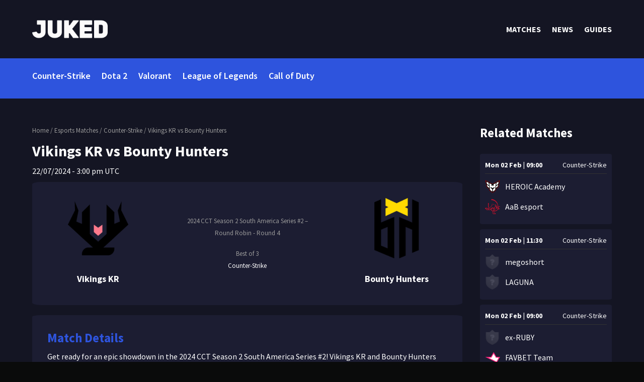

--- FILE ---
content_type: text/html; charset=utf-8
request_url: https://www.google.com/recaptcha/api2/anchor?ar=1&k=6LdAgsYpAAAAAEh_lGzP0iEAWoF_ov1spI9yse4x&co=aHR0cHM6Ly9qdWtlZC5nZzo0NDM.&hl=en&v=N67nZn4AqZkNcbeMu4prBgzg&size=normal&anchor-ms=20000&execute-ms=30000&cb=pzglt8eqmqy1
body_size: 49421
content:
<!DOCTYPE HTML><html dir="ltr" lang="en"><head><meta http-equiv="Content-Type" content="text/html; charset=UTF-8">
<meta http-equiv="X-UA-Compatible" content="IE=edge">
<title>reCAPTCHA</title>
<style type="text/css">
/* cyrillic-ext */
@font-face {
  font-family: 'Roboto';
  font-style: normal;
  font-weight: 400;
  font-stretch: 100%;
  src: url(//fonts.gstatic.com/s/roboto/v48/KFO7CnqEu92Fr1ME7kSn66aGLdTylUAMa3GUBHMdazTgWw.woff2) format('woff2');
  unicode-range: U+0460-052F, U+1C80-1C8A, U+20B4, U+2DE0-2DFF, U+A640-A69F, U+FE2E-FE2F;
}
/* cyrillic */
@font-face {
  font-family: 'Roboto';
  font-style: normal;
  font-weight: 400;
  font-stretch: 100%;
  src: url(//fonts.gstatic.com/s/roboto/v48/KFO7CnqEu92Fr1ME7kSn66aGLdTylUAMa3iUBHMdazTgWw.woff2) format('woff2');
  unicode-range: U+0301, U+0400-045F, U+0490-0491, U+04B0-04B1, U+2116;
}
/* greek-ext */
@font-face {
  font-family: 'Roboto';
  font-style: normal;
  font-weight: 400;
  font-stretch: 100%;
  src: url(//fonts.gstatic.com/s/roboto/v48/KFO7CnqEu92Fr1ME7kSn66aGLdTylUAMa3CUBHMdazTgWw.woff2) format('woff2');
  unicode-range: U+1F00-1FFF;
}
/* greek */
@font-face {
  font-family: 'Roboto';
  font-style: normal;
  font-weight: 400;
  font-stretch: 100%;
  src: url(//fonts.gstatic.com/s/roboto/v48/KFO7CnqEu92Fr1ME7kSn66aGLdTylUAMa3-UBHMdazTgWw.woff2) format('woff2');
  unicode-range: U+0370-0377, U+037A-037F, U+0384-038A, U+038C, U+038E-03A1, U+03A3-03FF;
}
/* math */
@font-face {
  font-family: 'Roboto';
  font-style: normal;
  font-weight: 400;
  font-stretch: 100%;
  src: url(//fonts.gstatic.com/s/roboto/v48/KFO7CnqEu92Fr1ME7kSn66aGLdTylUAMawCUBHMdazTgWw.woff2) format('woff2');
  unicode-range: U+0302-0303, U+0305, U+0307-0308, U+0310, U+0312, U+0315, U+031A, U+0326-0327, U+032C, U+032F-0330, U+0332-0333, U+0338, U+033A, U+0346, U+034D, U+0391-03A1, U+03A3-03A9, U+03B1-03C9, U+03D1, U+03D5-03D6, U+03F0-03F1, U+03F4-03F5, U+2016-2017, U+2034-2038, U+203C, U+2040, U+2043, U+2047, U+2050, U+2057, U+205F, U+2070-2071, U+2074-208E, U+2090-209C, U+20D0-20DC, U+20E1, U+20E5-20EF, U+2100-2112, U+2114-2115, U+2117-2121, U+2123-214F, U+2190, U+2192, U+2194-21AE, U+21B0-21E5, U+21F1-21F2, U+21F4-2211, U+2213-2214, U+2216-22FF, U+2308-230B, U+2310, U+2319, U+231C-2321, U+2336-237A, U+237C, U+2395, U+239B-23B7, U+23D0, U+23DC-23E1, U+2474-2475, U+25AF, U+25B3, U+25B7, U+25BD, U+25C1, U+25CA, U+25CC, U+25FB, U+266D-266F, U+27C0-27FF, U+2900-2AFF, U+2B0E-2B11, U+2B30-2B4C, U+2BFE, U+3030, U+FF5B, U+FF5D, U+1D400-1D7FF, U+1EE00-1EEFF;
}
/* symbols */
@font-face {
  font-family: 'Roboto';
  font-style: normal;
  font-weight: 400;
  font-stretch: 100%;
  src: url(//fonts.gstatic.com/s/roboto/v48/KFO7CnqEu92Fr1ME7kSn66aGLdTylUAMaxKUBHMdazTgWw.woff2) format('woff2');
  unicode-range: U+0001-000C, U+000E-001F, U+007F-009F, U+20DD-20E0, U+20E2-20E4, U+2150-218F, U+2190, U+2192, U+2194-2199, U+21AF, U+21E6-21F0, U+21F3, U+2218-2219, U+2299, U+22C4-22C6, U+2300-243F, U+2440-244A, U+2460-24FF, U+25A0-27BF, U+2800-28FF, U+2921-2922, U+2981, U+29BF, U+29EB, U+2B00-2BFF, U+4DC0-4DFF, U+FFF9-FFFB, U+10140-1018E, U+10190-1019C, U+101A0, U+101D0-101FD, U+102E0-102FB, U+10E60-10E7E, U+1D2C0-1D2D3, U+1D2E0-1D37F, U+1F000-1F0FF, U+1F100-1F1AD, U+1F1E6-1F1FF, U+1F30D-1F30F, U+1F315, U+1F31C, U+1F31E, U+1F320-1F32C, U+1F336, U+1F378, U+1F37D, U+1F382, U+1F393-1F39F, U+1F3A7-1F3A8, U+1F3AC-1F3AF, U+1F3C2, U+1F3C4-1F3C6, U+1F3CA-1F3CE, U+1F3D4-1F3E0, U+1F3ED, U+1F3F1-1F3F3, U+1F3F5-1F3F7, U+1F408, U+1F415, U+1F41F, U+1F426, U+1F43F, U+1F441-1F442, U+1F444, U+1F446-1F449, U+1F44C-1F44E, U+1F453, U+1F46A, U+1F47D, U+1F4A3, U+1F4B0, U+1F4B3, U+1F4B9, U+1F4BB, U+1F4BF, U+1F4C8-1F4CB, U+1F4D6, U+1F4DA, U+1F4DF, U+1F4E3-1F4E6, U+1F4EA-1F4ED, U+1F4F7, U+1F4F9-1F4FB, U+1F4FD-1F4FE, U+1F503, U+1F507-1F50B, U+1F50D, U+1F512-1F513, U+1F53E-1F54A, U+1F54F-1F5FA, U+1F610, U+1F650-1F67F, U+1F687, U+1F68D, U+1F691, U+1F694, U+1F698, U+1F6AD, U+1F6B2, U+1F6B9-1F6BA, U+1F6BC, U+1F6C6-1F6CF, U+1F6D3-1F6D7, U+1F6E0-1F6EA, U+1F6F0-1F6F3, U+1F6F7-1F6FC, U+1F700-1F7FF, U+1F800-1F80B, U+1F810-1F847, U+1F850-1F859, U+1F860-1F887, U+1F890-1F8AD, U+1F8B0-1F8BB, U+1F8C0-1F8C1, U+1F900-1F90B, U+1F93B, U+1F946, U+1F984, U+1F996, U+1F9E9, U+1FA00-1FA6F, U+1FA70-1FA7C, U+1FA80-1FA89, U+1FA8F-1FAC6, U+1FACE-1FADC, U+1FADF-1FAE9, U+1FAF0-1FAF8, U+1FB00-1FBFF;
}
/* vietnamese */
@font-face {
  font-family: 'Roboto';
  font-style: normal;
  font-weight: 400;
  font-stretch: 100%;
  src: url(//fonts.gstatic.com/s/roboto/v48/KFO7CnqEu92Fr1ME7kSn66aGLdTylUAMa3OUBHMdazTgWw.woff2) format('woff2');
  unicode-range: U+0102-0103, U+0110-0111, U+0128-0129, U+0168-0169, U+01A0-01A1, U+01AF-01B0, U+0300-0301, U+0303-0304, U+0308-0309, U+0323, U+0329, U+1EA0-1EF9, U+20AB;
}
/* latin-ext */
@font-face {
  font-family: 'Roboto';
  font-style: normal;
  font-weight: 400;
  font-stretch: 100%;
  src: url(//fonts.gstatic.com/s/roboto/v48/KFO7CnqEu92Fr1ME7kSn66aGLdTylUAMa3KUBHMdazTgWw.woff2) format('woff2');
  unicode-range: U+0100-02BA, U+02BD-02C5, U+02C7-02CC, U+02CE-02D7, U+02DD-02FF, U+0304, U+0308, U+0329, U+1D00-1DBF, U+1E00-1E9F, U+1EF2-1EFF, U+2020, U+20A0-20AB, U+20AD-20C0, U+2113, U+2C60-2C7F, U+A720-A7FF;
}
/* latin */
@font-face {
  font-family: 'Roboto';
  font-style: normal;
  font-weight: 400;
  font-stretch: 100%;
  src: url(//fonts.gstatic.com/s/roboto/v48/KFO7CnqEu92Fr1ME7kSn66aGLdTylUAMa3yUBHMdazQ.woff2) format('woff2');
  unicode-range: U+0000-00FF, U+0131, U+0152-0153, U+02BB-02BC, U+02C6, U+02DA, U+02DC, U+0304, U+0308, U+0329, U+2000-206F, U+20AC, U+2122, U+2191, U+2193, U+2212, U+2215, U+FEFF, U+FFFD;
}
/* cyrillic-ext */
@font-face {
  font-family: 'Roboto';
  font-style: normal;
  font-weight: 500;
  font-stretch: 100%;
  src: url(//fonts.gstatic.com/s/roboto/v48/KFO7CnqEu92Fr1ME7kSn66aGLdTylUAMa3GUBHMdazTgWw.woff2) format('woff2');
  unicode-range: U+0460-052F, U+1C80-1C8A, U+20B4, U+2DE0-2DFF, U+A640-A69F, U+FE2E-FE2F;
}
/* cyrillic */
@font-face {
  font-family: 'Roboto';
  font-style: normal;
  font-weight: 500;
  font-stretch: 100%;
  src: url(//fonts.gstatic.com/s/roboto/v48/KFO7CnqEu92Fr1ME7kSn66aGLdTylUAMa3iUBHMdazTgWw.woff2) format('woff2');
  unicode-range: U+0301, U+0400-045F, U+0490-0491, U+04B0-04B1, U+2116;
}
/* greek-ext */
@font-face {
  font-family: 'Roboto';
  font-style: normal;
  font-weight: 500;
  font-stretch: 100%;
  src: url(//fonts.gstatic.com/s/roboto/v48/KFO7CnqEu92Fr1ME7kSn66aGLdTylUAMa3CUBHMdazTgWw.woff2) format('woff2');
  unicode-range: U+1F00-1FFF;
}
/* greek */
@font-face {
  font-family: 'Roboto';
  font-style: normal;
  font-weight: 500;
  font-stretch: 100%;
  src: url(//fonts.gstatic.com/s/roboto/v48/KFO7CnqEu92Fr1ME7kSn66aGLdTylUAMa3-UBHMdazTgWw.woff2) format('woff2');
  unicode-range: U+0370-0377, U+037A-037F, U+0384-038A, U+038C, U+038E-03A1, U+03A3-03FF;
}
/* math */
@font-face {
  font-family: 'Roboto';
  font-style: normal;
  font-weight: 500;
  font-stretch: 100%;
  src: url(//fonts.gstatic.com/s/roboto/v48/KFO7CnqEu92Fr1ME7kSn66aGLdTylUAMawCUBHMdazTgWw.woff2) format('woff2');
  unicode-range: U+0302-0303, U+0305, U+0307-0308, U+0310, U+0312, U+0315, U+031A, U+0326-0327, U+032C, U+032F-0330, U+0332-0333, U+0338, U+033A, U+0346, U+034D, U+0391-03A1, U+03A3-03A9, U+03B1-03C9, U+03D1, U+03D5-03D6, U+03F0-03F1, U+03F4-03F5, U+2016-2017, U+2034-2038, U+203C, U+2040, U+2043, U+2047, U+2050, U+2057, U+205F, U+2070-2071, U+2074-208E, U+2090-209C, U+20D0-20DC, U+20E1, U+20E5-20EF, U+2100-2112, U+2114-2115, U+2117-2121, U+2123-214F, U+2190, U+2192, U+2194-21AE, U+21B0-21E5, U+21F1-21F2, U+21F4-2211, U+2213-2214, U+2216-22FF, U+2308-230B, U+2310, U+2319, U+231C-2321, U+2336-237A, U+237C, U+2395, U+239B-23B7, U+23D0, U+23DC-23E1, U+2474-2475, U+25AF, U+25B3, U+25B7, U+25BD, U+25C1, U+25CA, U+25CC, U+25FB, U+266D-266F, U+27C0-27FF, U+2900-2AFF, U+2B0E-2B11, U+2B30-2B4C, U+2BFE, U+3030, U+FF5B, U+FF5D, U+1D400-1D7FF, U+1EE00-1EEFF;
}
/* symbols */
@font-face {
  font-family: 'Roboto';
  font-style: normal;
  font-weight: 500;
  font-stretch: 100%;
  src: url(//fonts.gstatic.com/s/roboto/v48/KFO7CnqEu92Fr1ME7kSn66aGLdTylUAMaxKUBHMdazTgWw.woff2) format('woff2');
  unicode-range: U+0001-000C, U+000E-001F, U+007F-009F, U+20DD-20E0, U+20E2-20E4, U+2150-218F, U+2190, U+2192, U+2194-2199, U+21AF, U+21E6-21F0, U+21F3, U+2218-2219, U+2299, U+22C4-22C6, U+2300-243F, U+2440-244A, U+2460-24FF, U+25A0-27BF, U+2800-28FF, U+2921-2922, U+2981, U+29BF, U+29EB, U+2B00-2BFF, U+4DC0-4DFF, U+FFF9-FFFB, U+10140-1018E, U+10190-1019C, U+101A0, U+101D0-101FD, U+102E0-102FB, U+10E60-10E7E, U+1D2C0-1D2D3, U+1D2E0-1D37F, U+1F000-1F0FF, U+1F100-1F1AD, U+1F1E6-1F1FF, U+1F30D-1F30F, U+1F315, U+1F31C, U+1F31E, U+1F320-1F32C, U+1F336, U+1F378, U+1F37D, U+1F382, U+1F393-1F39F, U+1F3A7-1F3A8, U+1F3AC-1F3AF, U+1F3C2, U+1F3C4-1F3C6, U+1F3CA-1F3CE, U+1F3D4-1F3E0, U+1F3ED, U+1F3F1-1F3F3, U+1F3F5-1F3F7, U+1F408, U+1F415, U+1F41F, U+1F426, U+1F43F, U+1F441-1F442, U+1F444, U+1F446-1F449, U+1F44C-1F44E, U+1F453, U+1F46A, U+1F47D, U+1F4A3, U+1F4B0, U+1F4B3, U+1F4B9, U+1F4BB, U+1F4BF, U+1F4C8-1F4CB, U+1F4D6, U+1F4DA, U+1F4DF, U+1F4E3-1F4E6, U+1F4EA-1F4ED, U+1F4F7, U+1F4F9-1F4FB, U+1F4FD-1F4FE, U+1F503, U+1F507-1F50B, U+1F50D, U+1F512-1F513, U+1F53E-1F54A, U+1F54F-1F5FA, U+1F610, U+1F650-1F67F, U+1F687, U+1F68D, U+1F691, U+1F694, U+1F698, U+1F6AD, U+1F6B2, U+1F6B9-1F6BA, U+1F6BC, U+1F6C6-1F6CF, U+1F6D3-1F6D7, U+1F6E0-1F6EA, U+1F6F0-1F6F3, U+1F6F7-1F6FC, U+1F700-1F7FF, U+1F800-1F80B, U+1F810-1F847, U+1F850-1F859, U+1F860-1F887, U+1F890-1F8AD, U+1F8B0-1F8BB, U+1F8C0-1F8C1, U+1F900-1F90B, U+1F93B, U+1F946, U+1F984, U+1F996, U+1F9E9, U+1FA00-1FA6F, U+1FA70-1FA7C, U+1FA80-1FA89, U+1FA8F-1FAC6, U+1FACE-1FADC, U+1FADF-1FAE9, U+1FAF0-1FAF8, U+1FB00-1FBFF;
}
/* vietnamese */
@font-face {
  font-family: 'Roboto';
  font-style: normal;
  font-weight: 500;
  font-stretch: 100%;
  src: url(//fonts.gstatic.com/s/roboto/v48/KFO7CnqEu92Fr1ME7kSn66aGLdTylUAMa3OUBHMdazTgWw.woff2) format('woff2');
  unicode-range: U+0102-0103, U+0110-0111, U+0128-0129, U+0168-0169, U+01A0-01A1, U+01AF-01B0, U+0300-0301, U+0303-0304, U+0308-0309, U+0323, U+0329, U+1EA0-1EF9, U+20AB;
}
/* latin-ext */
@font-face {
  font-family: 'Roboto';
  font-style: normal;
  font-weight: 500;
  font-stretch: 100%;
  src: url(//fonts.gstatic.com/s/roboto/v48/KFO7CnqEu92Fr1ME7kSn66aGLdTylUAMa3KUBHMdazTgWw.woff2) format('woff2');
  unicode-range: U+0100-02BA, U+02BD-02C5, U+02C7-02CC, U+02CE-02D7, U+02DD-02FF, U+0304, U+0308, U+0329, U+1D00-1DBF, U+1E00-1E9F, U+1EF2-1EFF, U+2020, U+20A0-20AB, U+20AD-20C0, U+2113, U+2C60-2C7F, U+A720-A7FF;
}
/* latin */
@font-face {
  font-family: 'Roboto';
  font-style: normal;
  font-weight: 500;
  font-stretch: 100%;
  src: url(//fonts.gstatic.com/s/roboto/v48/KFO7CnqEu92Fr1ME7kSn66aGLdTylUAMa3yUBHMdazQ.woff2) format('woff2');
  unicode-range: U+0000-00FF, U+0131, U+0152-0153, U+02BB-02BC, U+02C6, U+02DA, U+02DC, U+0304, U+0308, U+0329, U+2000-206F, U+20AC, U+2122, U+2191, U+2193, U+2212, U+2215, U+FEFF, U+FFFD;
}
/* cyrillic-ext */
@font-face {
  font-family: 'Roboto';
  font-style: normal;
  font-weight: 900;
  font-stretch: 100%;
  src: url(//fonts.gstatic.com/s/roboto/v48/KFO7CnqEu92Fr1ME7kSn66aGLdTylUAMa3GUBHMdazTgWw.woff2) format('woff2');
  unicode-range: U+0460-052F, U+1C80-1C8A, U+20B4, U+2DE0-2DFF, U+A640-A69F, U+FE2E-FE2F;
}
/* cyrillic */
@font-face {
  font-family: 'Roboto';
  font-style: normal;
  font-weight: 900;
  font-stretch: 100%;
  src: url(//fonts.gstatic.com/s/roboto/v48/KFO7CnqEu92Fr1ME7kSn66aGLdTylUAMa3iUBHMdazTgWw.woff2) format('woff2');
  unicode-range: U+0301, U+0400-045F, U+0490-0491, U+04B0-04B1, U+2116;
}
/* greek-ext */
@font-face {
  font-family: 'Roboto';
  font-style: normal;
  font-weight: 900;
  font-stretch: 100%;
  src: url(//fonts.gstatic.com/s/roboto/v48/KFO7CnqEu92Fr1ME7kSn66aGLdTylUAMa3CUBHMdazTgWw.woff2) format('woff2');
  unicode-range: U+1F00-1FFF;
}
/* greek */
@font-face {
  font-family: 'Roboto';
  font-style: normal;
  font-weight: 900;
  font-stretch: 100%;
  src: url(//fonts.gstatic.com/s/roboto/v48/KFO7CnqEu92Fr1ME7kSn66aGLdTylUAMa3-UBHMdazTgWw.woff2) format('woff2');
  unicode-range: U+0370-0377, U+037A-037F, U+0384-038A, U+038C, U+038E-03A1, U+03A3-03FF;
}
/* math */
@font-face {
  font-family: 'Roboto';
  font-style: normal;
  font-weight: 900;
  font-stretch: 100%;
  src: url(//fonts.gstatic.com/s/roboto/v48/KFO7CnqEu92Fr1ME7kSn66aGLdTylUAMawCUBHMdazTgWw.woff2) format('woff2');
  unicode-range: U+0302-0303, U+0305, U+0307-0308, U+0310, U+0312, U+0315, U+031A, U+0326-0327, U+032C, U+032F-0330, U+0332-0333, U+0338, U+033A, U+0346, U+034D, U+0391-03A1, U+03A3-03A9, U+03B1-03C9, U+03D1, U+03D5-03D6, U+03F0-03F1, U+03F4-03F5, U+2016-2017, U+2034-2038, U+203C, U+2040, U+2043, U+2047, U+2050, U+2057, U+205F, U+2070-2071, U+2074-208E, U+2090-209C, U+20D0-20DC, U+20E1, U+20E5-20EF, U+2100-2112, U+2114-2115, U+2117-2121, U+2123-214F, U+2190, U+2192, U+2194-21AE, U+21B0-21E5, U+21F1-21F2, U+21F4-2211, U+2213-2214, U+2216-22FF, U+2308-230B, U+2310, U+2319, U+231C-2321, U+2336-237A, U+237C, U+2395, U+239B-23B7, U+23D0, U+23DC-23E1, U+2474-2475, U+25AF, U+25B3, U+25B7, U+25BD, U+25C1, U+25CA, U+25CC, U+25FB, U+266D-266F, U+27C0-27FF, U+2900-2AFF, U+2B0E-2B11, U+2B30-2B4C, U+2BFE, U+3030, U+FF5B, U+FF5D, U+1D400-1D7FF, U+1EE00-1EEFF;
}
/* symbols */
@font-face {
  font-family: 'Roboto';
  font-style: normal;
  font-weight: 900;
  font-stretch: 100%;
  src: url(//fonts.gstatic.com/s/roboto/v48/KFO7CnqEu92Fr1ME7kSn66aGLdTylUAMaxKUBHMdazTgWw.woff2) format('woff2');
  unicode-range: U+0001-000C, U+000E-001F, U+007F-009F, U+20DD-20E0, U+20E2-20E4, U+2150-218F, U+2190, U+2192, U+2194-2199, U+21AF, U+21E6-21F0, U+21F3, U+2218-2219, U+2299, U+22C4-22C6, U+2300-243F, U+2440-244A, U+2460-24FF, U+25A0-27BF, U+2800-28FF, U+2921-2922, U+2981, U+29BF, U+29EB, U+2B00-2BFF, U+4DC0-4DFF, U+FFF9-FFFB, U+10140-1018E, U+10190-1019C, U+101A0, U+101D0-101FD, U+102E0-102FB, U+10E60-10E7E, U+1D2C0-1D2D3, U+1D2E0-1D37F, U+1F000-1F0FF, U+1F100-1F1AD, U+1F1E6-1F1FF, U+1F30D-1F30F, U+1F315, U+1F31C, U+1F31E, U+1F320-1F32C, U+1F336, U+1F378, U+1F37D, U+1F382, U+1F393-1F39F, U+1F3A7-1F3A8, U+1F3AC-1F3AF, U+1F3C2, U+1F3C4-1F3C6, U+1F3CA-1F3CE, U+1F3D4-1F3E0, U+1F3ED, U+1F3F1-1F3F3, U+1F3F5-1F3F7, U+1F408, U+1F415, U+1F41F, U+1F426, U+1F43F, U+1F441-1F442, U+1F444, U+1F446-1F449, U+1F44C-1F44E, U+1F453, U+1F46A, U+1F47D, U+1F4A3, U+1F4B0, U+1F4B3, U+1F4B9, U+1F4BB, U+1F4BF, U+1F4C8-1F4CB, U+1F4D6, U+1F4DA, U+1F4DF, U+1F4E3-1F4E6, U+1F4EA-1F4ED, U+1F4F7, U+1F4F9-1F4FB, U+1F4FD-1F4FE, U+1F503, U+1F507-1F50B, U+1F50D, U+1F512-1F513, U+1F53E-1F54A, U+1F54F-1F5FA, U+1F610, U+1F650-1F67F, U+1F687, U+1F68D, U+1F691, U+1F694, U+1F698, U+1F6AD, U+1F6B2, U+1F6B9-1F6BA, U+1F6BC, U+1F6C6-1F6CF, U+1F6D3-1F6D7, U+1F6E0-1F6EA, U+1F6F0-1F6F3, U+1F6F7-1F6FC, U+1F700-1F7FF, U+1F800-1F80B, U+1F810-1F847, U+1F850-1F859, U+1F860-1F887, U+1F890-1F8AD, U+1F8B0-1F8BB, U+1F8C0-1F8C1, U+1F900-1F90B, U+1F93B, U+1F946, U+1F984, U+1F996, U+1F9E9, U+1FA00-1FA6F, U+1FA70-1FA7C, U+1FA80-1FA89, U+1FA8F-1FAC6, U+1FACE-1FADC, U+1FADF-1FAE9, U+1FAF0-1FAF8, U+1FB00-1FBFF;
}
/* vietnamese */
@font-face {
  font-family: 'Roboto';
  font-style: normal;
  font-weight: 900;
  font-stretch: 100%;
  src: url(//fonts.gstatic.com/s/roboto/v48/KFO7CnqEu92Fr1ME7kSn66aGLdTylUAMa3OUBHMdazTgWw.woff2) format('woff2');
  unicode-range: U+0102-0103, U+0110-0111, U+0128-0129, U+0168-0169, U+01A0-01A1, U+01AF-01B0, U+0300-0301, U+0303-0304, U+0308-0309, U+0323, U+0329, U+1EA0-1EF9, U+20AB;
}
/* latin-ext */
@font-face {
  font-family: 'Roboto';
  font-style: normal;
  font-weight: 900;
  font-stretch: 100%;
  src: url(//fonts.gstatic.com/s/roboto/v48/KFO7CnqEu92Fr1ME7kSn66aGLdTylUAMa3KUBHMdazTgWw.woff2) format('woff2');
  unicode-range: U+0100-02BA, U+02BD-02C5, U+02C7-02CC, U+02CE-02D7, U+02DD-02FF, U+0304, U+0308, U+0329, U+1D00-1DBF, U+1E00-1E9F, U+1EF2-1EFF, U+2020, U+20A0-20AB, U+20AD-20C0, U+2113, U+2C60-2C7F, U+A720-A7FF;
}
/* latin */
@font-face {
  font-family: 'Roboto';
  font-style: normal;
  font-weight: 900;
  font-stretch: 100%;
  src: url(//fonts.gstatic.com/s/roboto/v48/KFO7CnqEu92Fr1ME7kSn66aGLdTylUAMa3yUBHMdazQ.woff2) format('woff2');
  unicode-range: U+0000-00FF, U+0131, U+0152-0153, U+02BB-02BC, U+02C6, U+02DA, U+02DC, U+0304, U+0308, U+0329, U+2000-206F, U+20AC, U+2122, U+2191, U+2193, U+2212, U+2215, U+FEFF, U+FFFD;
}

</style>
<link rel="stylesheet" type="text/css" href="https://www.gstatic.com/recaptcha/releases/N67nZn4AqZkNcbeMu4prBgzg/styles__ltr.css">
<script nonce="_iivmYSytl7H5g5zos1Sgw" type="text/javascript">window['__recaptcha_api'] = 'https://www.google.com/recaptcha/api2/';</script>
<script type="text/javascript" src="https://www.gstatic.com/recaptcha/releases/N67nZn4AqZkNcbeMu4prBgzg/recaptcha__en.js" nonce="_iivmYSytl7H5g5zos1Sgw">
      
    </script></head>
<body><div id="rc-anchor-alert" class="rc-anchor-alert"></div>
<input type="hidden" id="recaptcha-token" value="[base64]">
<script type="text/javascript" nonce="_iivmYSytl7H5g5zos1Sgw">
      recaptcha.anchor.Main.init("[\x22ainput\x22,[\x22bgdata\x22,\x22\x22,\[base64]/[base64]/[base64]/bmV3IHJbeF0oY1swXSk6RT09Mj9uZXcgclt4XShjWzBdLGNbMV0pOkU9PTM/bmV3IHJbeF0oY1swXSxjWzFdLGNbMl0pOkU9PTQ/[base64]/[base64]/[base64]/[base64]/[base64]/[base64]/[base64]/[base64]\x22,\[base64]\\u003d\\u003d\x22,\x22w4pPdMKvwrFJTsK4cUJhw6A/wqXCt8OSwpFKwp4+w7I3ZHrCgcK+worCk8OKwro/[base64]/w7nDtkPCuQHCqMOPwo7Ch8KMAMKmwohVwpYDXWV7YUlaw4F2w6PDilfDsMOxwpbCsMKYwqDDiMKVV1dCGx8KNUhDA33DlMK3wr0Rw41kFMKna8O1w5nCr8OwPMO9wq/CgX8OBcOIPFXCkVACw4LDuwjCi3ctQsOFw7ESw7/[base64]/BR/CvcKSc2LDkB/[base64]/[base64]/Dul7CncOPFsOgSRlVMjpNc8OCwo7Dpnh2XzPDpcOWwrfDgsKZO8Khw7p0NBTCnsOnS3Q3wrPCtcOUw6tWw4Etw5/CmMOJencmXcKbMsOWw5XClcO5fcOKw4oIA8K+wrjDlQwAf8K5eMOpG8O4N8OlFhzDsMOlUm1YaDBgwolkIgVxLMKYwqdAeyBCwp8Ww6fCjTrDhGR6wqNAVRrCp8Kpwp8HHMO9w5A2wonDr2XCiwRIFXHCsMKYPsOQIk7Dl3PDpicYw7/DhVZzK8KRw4NUZATDrsOAwq3Dq8Oiw4XChsORU8O4PMKwYcOXbcODwoV4McKySRkuworDtWnDmMKZdcOlwqwcc8KnRMOPw5Zxw5sBwqjCrsK/YSbDihbCtyAUwrHChwzCm8OXUMOswq05V8KwIgZHw648I8ObAWEudXFzwoXCr8KMw4zDtUUBasK2woNLGmTDlwJLXMOYXcK9wqd2wo10w5lcwpDDnMK9McOaT8KUwo/DvRnDvkAYw6DCjsKkK8OBRsO1e8K6TsKOBMOORsOGDR5YHcOFYh5NOmw0wolGH8Odw5vCm8OHwoDDmmjDqjTDrMODaMKIMn01w5QaFS4pCcKMw7dWOMOAw7DDrsK/GmV8QsKMw6bDoH9Tw4HDgxzCpTx5w6QtKjVsw67Du3EedWLCsClqw4nCsAzCo1AMw79WScKKw4/Cuj/CkMKbw4pQw6/[base64]/W3QbO8OTw6/Du8O0ZsKRJcORw6/ClhQEw73ClMKCF8KrLy7Du2UkwqbDmcKSwo7DrcKMw4pOLsOXw641MMKaF3Yhwo3DhAMVaFkKOT3Dq2rDsjJ7VgHCnMOCw6hAfsK9Dg5pw6ROZMOMwoRUw7nCugE2dcOTwplRb8KXwo8tfk59w60/woQ3wpbDm8KKw57DvUlSw7Ijw7HDgC4VQ8O5wpNZZMKZBFjCtmHDpmwGWsKqZ0TCtydGPcKtCsKtw43CjxrDjkArwpQiwqx5w7ZEw5HDqMOrw4nDpsKTSTHDogoVdl1XJDwJwrxQwq8Xwrtgwo1gOAjCkA7Cv8KBwqElw49Xw6XCpF4/w6bCpQfDhcK8w7nCkn/DjyjCgsOPMT5BAMOpw5pVwqfCk8OGwr0Lwqdmw4EnbsO/wpXDnsKqL1bCpcOFwopkw6rDuT4iw7TDucKHDnEVZDnChRZmZsORdWPDp8KOwqPCmBLChcOVw5fCssK2wocwMMKJacKeBsOGwr3Cp01owp9QwoTCqXsODcKKcsK6XRTCpUU1E8K3woTDusOZPi06I2PDrmfCq3rDg0ISM8OwaMKjXk/CinnDugfDo2PDi8ONccOaw7HDoMOlwqYrYxbDrcKBK8KqwqjDoMOsHsOlFg1HOhPDlMORDcOZPHoUw7FFw4nDox8Ow6vDpcOtwoNhw6YGbFIPAwxUwoxPwq3Cj3RvH8K4w4TCrQorBADDpgJVDcKoQ8OwdH/DpcOXwp00DcKxPDNzwrMiw7fDs8KLDH3Dq0fDhcKROXcMw4bCo8Kqw7nCusOEwrPCkH8cwrvDnUTCjsOHHFpGQz05wrrClsOww6rCgsKcw44WcgB+C2gIwoDDi2bDqU7ChcOIw7/DmMKNZW3Dh2XCtMOhw6jDqMK2wr8KEhfCiDkJOBbCssKxPkPCmUrCo8OkwqzDumM6cTxkw4rDh0PCtC5MG0tww73DijdyCjZDSsOedMOBCljDtcK+SMO1w7QWZmhCwo3ClcOYPMOkFXkCQcO/wrHCtjjCjglmwp7DgcKLwo/CksOhwp3Dr8KWwqM6w7rCo8KlJsKEwqfCow86woYCUGjCjMK/w6nDs8KmAsOFbgvDmMOSaTfDgGvDpcKbw6wVDsKNw4XDg3HCksKFdAxCFMKJa8OowoPDqsKDwpk5wrfDnERGw4LCvMKhw44ZHsOQcsOudFTClMKAF8Olwr8sD20fYMKkw5p+wpxyWMKSM8O7w4rCvQ7CqcKDDMOhLF3Ds8O9I8KQOcODw6V8wrrCosO/ADoIbMOCaTklw69ew5URdxcbI8OaZQJyesKXPTzDmEzCkcOtw5JOw6nCksKjw6DCk8KaVnc0wqRoMsKzRB/[base64]/Dt8OeKsOowpPCsw3Cg3PDsT1AfsKoZizDnMOvMcOGwotewpvChDfCnsKIwp1kw7FUwq7Cm0d9SsK6L0InwrR1w7g0wqfCkCw6csKBw4xVwrHDhcOfw6bCkAsDJGrDocK2wpE9w7PCqTd6fsOQJcKGwp9/wqgdbSjCu8O4wrTDizpLw5HCsGkbw4jCnGEIwqXCmkduwrlLPyjCqWLCmcOCwqnDncK9w6lMw7/CrMOeSWXCq8OQKsK6wpd6w691w4DCkCgXwrAZwqjCrS5Iw57Dg8O2wr5NZSHDq2dVw4jClFzDnHvCqsOxDcKnd8Ojwr/Cs8KYwoXCtsKuP8KYwrnDhsKxw6VLw7RFTiQdT3UaS8OMRAvDjsKNXsKGw6VUDhd2wqNcIMOjAcOTRcOXw5Vywq1sBMKowp98JsKcw7MAw45nbcKtWcOCIMOKFXpYwrrCslvDlsKzwp/DvsKoV8KAZ24cIlJobkFhwpQwBFnDrcOUwokRCxgCw6toDB/CjsORw4LCoW3Du8OjfcOFB8KbwpAFOcOLUngBaVc8SBrDtzHDusKrUsKnwrrCscKDXEvDusO9ZFbDnMOPMiEiX8KuO8OXw77CpgbDi8Otw77Dl8OWwobCsk9AJEo/wo4mYQvDksKbw4Mqw4gkw5RAwrXDrsK9MSAgwr1sw7jCsEXDvcO9M8OPJsOqwqDDm8KoRnIRwoMZaFoDJMOQw6vCvgvDksOIw7MhV8KOVx0kw5DDnV/Do27CiE/CpcOEwrJ3eMOPwqDCj8KQQ8K6wqZFwrbCqW/[base64]/Dr8OJw57Dlk/CvhYhOD7DjWVIezIBOsOMbMKfw4YRwpEhw57Dt01Zw7wIwrHCmQ7CmcKWw6XDksOzOsK0w4ROwqg/E0R0QsOMw4YxwpfCv8ObwpLDlVPDvMO3TSIOcMKzEDB9fR8+XT/[base64]/CtSE9amnCjVkxwrnCpwdCVcKuK8KmSjzDrQXCi3k6U8O9AsOMwpLChyIPw57CqMKmw4VpPg/[base64]/w4/DijTCssO6w61kC1R8wrAVK8O+bMOTw6wIwoFgGMK/w7PCm8OLGcK4wpJIAQLDl35bFcK1QhHCpFw8wp3CrkwZw7h7HcK0amDCjXrDrcOZQGbCh0wAw61UE8KaB8KuNHoXVnTCmzLCg8KxbVzCm1/[base64]/IEEtw404w6LChsOrwqjCosKjwr/ClsKWwqApw4I8EXYiw6ERNMKUw7LCrVNhHjVRbcOmwqbCmsOWP0/Cq1rCtyk9KcKLwqnCj8KOwr/Cpxwwwp7CpMKbV8Knwq0db1PCmsO6dVk0w7TDpDHDsSZLwqc8BWxlZX7DhE3CosK4Ig/Dk8OKwrogT8KbwrnDucOkwoHCmcK7w6XDlnTCkXDCpMO9bkPDtsKZdBfCpcOPw7nCgUvDvMKkJg3CtMKlYcK5wqzCrFrDlRt3w5heJkbCn8KeIMKRdcOof8OJa8KnwpxqdQLCiQfDjcKcPsK1w7bDlhXCt2suw5HCtsOTwoPCssKuPTfCnsOtw6gUODfCqMKcAWJKZH/DnsKRZjMyRMKNYsK+d8Kew4bCl8KTQcOXUcOow4I6WVjClMOrwrHCtMKBwoxOwofDsjwRe8KEYizCi8KySCZOw4wRwrdQXsKiw6M7wqAOwrPCj2rDrsKTZ8KSwoxMw6RLw5/Ch30Gw6rDjFHCnsKFw65gdDpfwprDkid4wo9wRMONw4vCrXVFw7vDh8KOMMKvHjDCmQrCsHVbwpdqwpYVK8OEQkxzwqzCmsOdwqLCsMObwpzDtMKcM8OoY8OdwojCj8KxwpDCrMKcKcOHwp0WwoBycsOMw7TCt8O0w4DDscKdw5PCighrw4/ChnhNOxnCpDXCuT4pwrvCl8OVfMOfwp3DpsKqw48LdRXClxHClcKjwq/DpxEawqc7cMOkw6XDuMKEw4bCjcKvDcO2G8K2w7zDr8O1w5LCrwfDtlkmw63DhD/[base64]/[base64]/Ch27CrMK9wqUSwpzCvnF/w7fDmsKaDGUlwqzCuQ/[base64]/DsAYxwrAXfMKawqwAfMKKQsOIwr7Ch8K3K3LDscKlwoYRw7t4w7rDkXBJXyHDksOqw7TCmzRwRcOWwrXCv8KwShfDpMOJw5NYC8Oyw7NNEsKYw5UoHsKcUjvCksK2OcOjSXzDiV1Kwp0haH/[base64]/[base64]/DvEw2KW51PRMtwqZBw6HCj8O/[base64]/wrEgwqzCrcKFw4QfwrtKw57DkcKdDsKNacKMQirDrMK/w6gJJGDCscKKNCzDr3zDjUPCvFQtLSrDrSjDonRfBhluZ8O/[base64]/[base64]/[base64]/[base64]/wr/[base64]/[base64]/DtMOhwpANwpoSwrbCucOcwoFETWnCtB8kwrpkw5zDrsO3VsKuw6rDvsKYEB5Xw60hFsKCXBDCuUAtaF/Cn8O6Wk/Dk8K/w7/Cih9bwqTCvcOrwrkHw4fCsMOEw4DCrMKlaMOpd2BFF8Ocw6BTGELCtsO9w4rCt33DhcKJw4XCjMKKFVdeT03CrSLCg8OeLj7CmWPDuTbCpsKSw6xYwoovw7/CtMOtw4XChsKnRj/Dr8Kow65IXyc2woQ/H8O6NsOWPcKHwo4MwoDDl8OFwqF/fsKMwpzDnT8Kwq7Di8OXesK0wpM0cMOMX8KcHMOscMORw5vCqQ7Dq8KjP8OHWAfDqizDoU1vwqlew5/CtFjCoHTCrcK/eMO0YzvCusO5AcK6asOLcSDCv8OswoDDkHJ5JsOTO8KMw4HDpj3DucOjwrHCnsKCF8Kfw5nCq8Kzw5nDshc4DcKqcsOVPQYUYcOlTiTDnRDDoMKoWcK7a8KdwrDCrsKhAg3CkMKMw63CjGRGwq7CkXAzE8OYUXscwpjDvAfCosKfwr/Co8K5w5gic8KYwrvCu8O3SMODwqUGw5jDn8OPwoDDgMKwVAUTwoZCSm7DrmLCuFvCnB7Dkx3DhsO4XVMAwqPDqC/DvWYhMD7CjsOqD8Obwo3Cm8KVG8Orw5jDi8O/wotNX2sedEkuYR4ww4XDscOwwqnCtkg8WQA1wqXCtAFgdMOOVnxiasOmCX8wSgDCqsOhw6ghDHHDsmjDvyTCiMOXa8Ouw787IcOLw7bDlErCpD7CtQzDj8KSKEUewpB7wq/DpAfCjg1Yw7kQDHMrWsKYNMOmw7jCv8O6W3nCjsK0ccOzw4sNV8Krw7k3w5/DsTYAY8KFfg1ca8OtwpZrw7/CqwvCtFACB3vDucK9wrAYwq3Cn1jDmsKqwoULw5NrIirDsT1JwpbDvsK5ScKEw5pDw7BOQsKgcVEqw6rCl13DpsO3w792TUIPJXbCkEXDqSQ/wrTDqTvCqcO6W1XCrcKWTSDCrcKaEnxvw4jDu8KRwoPDvcOiGH8uZsKiwpd7GlklwrkJdMK3ZMOjw5FKeMOwDDUrB8OJJsKyw7PChsOxw7swQMKSLjnCjsObFUXCjsOhwpXDsWHCrsKmcgtzPMKzwqXDpVJNw5rCrMOOC8K6woNAS8K3W3PDvsKqwqvCpQ/CoDYJwoEVTVl8wozChTc5wptCw4zCl8Olw4/DlsOjVWY+woxJwpBRAsKtTBTCnxfCpC5sw5XCvsKpKsKmP3RmwotlwqnCphkxUhgeCRVLw57Co8K9JsO8woLCuMKuCh8MAzNNFkbDtyvDpsONM1nCpsOkUsKGQcOlw6Eqw7kPwqrCjkh4LsOtw7cncMO8w7TCgsOIT8OOAjPCqsKHcgPCucOsA8OPw63Drl/[base64]/CmsOxwrTCssODw5xkCRHChXYXw5TCvcO2wrEvwqUAwpDDukDDhk/DnsO1WsKiwoUcYANGfsOmYsKJaSByISNYf8KSKcOhTsKOw4RYDSBvwobCrMOtbMOWA8OpwpLCm8KVw7/Cv0HDuU0HUsOaUMKyPsO+K8OaBsKEw4YdwrxNwp7DocOrYBVkVcKPw6/Ck33DjmB5P8KRHDQDEkXDrEMAAWvDmTzDhcOGw7/DlEdqwq7Ctkg7QlFzbcOywp0VwpFhw6VQB07CtEQHwrNfe2HCuQrCjDHDgcO+w4bCtzNrOcOIwqXDpsOwXnU/UwVvwql4ScKlwpnDhXN0wpRna00aw6d4wpnCmCMocS5MwpIYL8OXJsKfwpXCnsKUw4pgw6/[base64]/[base64]/[base64]/GcKtNcKhf8KIw6Buwot8w6BRS3nCpcO6Kn/CjcO1JlN8wpvDlRQsIRnCu8OTw75fwq8pCigsXsOiwo3Du1fDqMO5bsKOeMKYJMO3ZCzCk8Ovw7TDlxohw6zDhMKIwpTDvDQDwrPChcKCwqVOw4tjw6DDs1sCLkfClsOrXcOUw6tVw7rDgQ3Cj1Ifw6Ivw4LCgxXDuQd/[base64]/DlcKnwqozw7B+HDd4w4Jfw7TCjMKNMStyKFHCkkfClcKJw6XDkT9WwpkDw7PDimzCgcKxw5zChGZ1w5Zlw7I4QcK4wpPDnjHDnF0ERFNhw6LCoBvDuG/DnVBHwonCsHXCtUlpwqo5w7nDqUfDocKFdMKDwrXDnMOrw7YwEzFqw7tiOcKswpbCgW/[base64]/[base64]/DsypsahtPHMOkQ8Kswp7DvClswrLDtApvw7/DmMOOwqd+wqTCrDXCjnDCrcO3TMKLL8OKw68rwqEqwobCiMOkbk1udCbCvcK/w4J6w7HCjwAuw5FwbcKBw6HDl8KbQMKKwqjDg8KCw7QRw5dHH1Bkw5AQIxPDlXPDnsOzNUzCjlXDpR5AP8OWwpjDvntOw5HCk8K7A3Bxw7vDjsOxXcKFaQ3DpRrCtDIowpRPQGvCnsONw6gTeVzDiRvDvMOIF3/DqcKYIhhrX8OqLUNgwpHDpcKHcVtYwoVCUh8Kw74GJwzDkMKvwpARJ8Orw6HCicKeIDTCgMKmw4/DoQzDlMOfw7I/wpU+C2zDlsKXeMOAV3DDt8OMNGbCqsKgwpIoDUU+w4w8SEJVQMK5wrl/[base64]/ClsKlwonDlsKNYiBzPAdvM1VwwqBbw7jDqMKwwq/CpHjCrMOpTjAfwpJXAhU+w4l+RUvDtBHCsDouwrxxw7YGwrslw5w/worDnwhiU8OZw7DDqBdvwrfCrjXDncKKIMKhw67DisKZw7DDlsKYw7TDggnDiXMgw6vDhH4yK8K8w5gHwobCvA7ChcKrWMORwobDicO9f8KCwoloJA3DvsOHVS9+Il9LCUp8HHrDlsKFdX8Dw69nwpsFGD9JwoLDsMOlGE56TsKhG0hheC4tX8O/fcKSJsORG8KdwpVew5Fpwps3wqEhw5R2fg4dIGF0wppMchDDlMOKw6smwqfCg3LDqRfDocOAw43CrGnCk8KkRMKmw6s0w6LCnFUGIDM7A8KIPC8TMMOlW8KLPAPDmDbDo8KKZxYTwpBNw4BDwpjCmMOASEVIXMKmw4bDhi/CvB/Cv8K1wrDCo019UCABwr9awqzDokbChEbDsgwVwpbDuHnDm0rDmhHDj8Otw6Udw41mCkDDosKhwqMZw4gdSsKMwrjDpsO0wpbCqStUwpLCtcKjIMOFwqjDn8OFw758w5DChMK0w6UdwrLDqsO7w5Zaw7/CnWE7wqvCjcKrw4p5w4cLw7ZYDMOpZhjCinPDo8KvwpkZwozCt8OadE3CnMKew67CiAlEBMKCwpBdwq7CqMKqXcKxGDPCvQLCrAzDv2o/B8KkPwnCvsKNwoJ3wro2QMKbwqLCizPDscOHDGHCv14SJ8Kmf8KwFWHCjTXCqWXDmnM3esKxwpTDqD1SMERXcjhIWC9Kw6tzRi7DvFTDjcKLw5jCtkAyS3LDrQMiCnnCu8K7w7NjaMKBT3Y6w6BSSFpUw6nDtsOjw4zCiw0MwoJeeh8HwoRew6vCgCZNwoFYE8Kbwq/CgsOVw4g/w79pBMOlwqTCpMKRHcOYwpHDjlrDihTCscOlwpDDnTQEPxREwo7DkCHDjMKzDD7CtT1Mw7vDmgnCrDYew7dXwpjDmsOnwpRGwrTCgjfDpcODwoM0NQkRwrFzIMOKw4/Cl27DpWnCjDrCtMOwwqRiwq/[base64]/w6E9wqXDnDE1Y8KOLMO8BMKjw5fCq2YsUMK8AcKDRVXCgVvDqlvDtl5sSVrCnBsOw7/[base64]/w5bDhsK/wpdgw4AOdQbDqSbCk33CpTnCrMOrw5p1CcKWwo1nacKSPsOmBcOAw6zCv8K+w55KwoFIw5/DoCwww4R8w4TDjC0hc8OefsOTw5fCl8ODfjZjwq/DoDpyfFdrbSnDrcKbSsKhfgRqRsOPfsK4wrbDo8O3w6PDsMKUZEHCq8OLZ8Ovw4rDgsOCf1zCsWQMw4/DhMKnbDDCucOIwr3DmFXCu8K7dsKyccOPcsKUw63CqsOIAcOIwqRRw5FqJcODwqBlwooRJXh7wrg7w6HCiMOJwrtXw5nCrcKLwodkw4PDqVfDp8O9wrfCtEw5Y8Kmw7jDrkJow7JhMsOZwqATIMKEXSlQw7wkOcO/Pgdaw7Exwr8wwp51amF6Hh3CusOjYlLDliAgw4/Dm8KLw5nDtVnCrkrChsKjw6Edw4PDm0hHAsO7w4Izw5vCkE3DnjHDoMOXw4fCrz7ClcOhwqDDg27DqMOkwrTDj8KVwrPDqH0RXsOTw4w5w7vCoMOEa2rCqcKRDFHDsg/DsTUAwpDDjDTDnH7Dq8KQOk/CrsK9w4Z2VsKDEkgXBA/DmH0dwo55LjfDrULDpMOow4Btwr5fw78jNMKCwq5BEMK7wqw8VmYbw7bDssOEP8KJRTs/w4tGGMKPwpZWLBAmw7vDosOhw4QTZ2PCiMO5BsODw5/CtcKow7/ClhnCmcK/FgjDn3/[base64]/DjmbDqMKYw5/DuBI/w4nCsMOaIsO4BUZ2wrXCuD4Kwp5SE8OwwozCti7ClMKuwoYcFsOyw7zDhTTDhzLCm8KFMSo6wpstJDReYMOHwpsSMRjCj8OSwoIww6TDmcKMFEwFwphAw53Dm8Kvcw55cMKiFnRJwoY7wrHDpW0FH8K3w6MYAU5eGW9NPUIJw6w/bcOEAMO0QDbCvcOXc1LDvGDCv8KEScO7BVkFTMOMw74bYMOmUSnDgMOdIMKlw5BSwpsRAH7DvMO6Y8K5Z3LCksKNw7Euw6Mkw4jClsOhw41kbU0rBsKLw6EbKcOTwr0NwqJ3w45UP8KIdXjCkMO4AsKAfMOSagDCq8OvwqPCjcOabl5fw7rDkD4yDi/[base64]/GMOBw7DDuEsTNn/Dvh7Cr8Ocwo96w6XDqRvDksONRcOnwo/Cg8Kjw50Kw5oaw5vDuMOHwoVuwoB2wqTChMOeOsO6ScOxV1k9IcO7w4PCncOINcKsw7nCqFjDt8K5dBzDhsOcJjhywpllfsO9AMOOEMKQGsKYwr3Dkyxjw7Z+w74vw7Ykw4nCr8ORwrfDrBXCi3PDhEENesKZYsKFwpB7w4/DlinCq8OMeMO2w6s4RzY8w60Vwrw6bcK2wpw+NB0vw5bCn14xUMOgTFfCqzFZwpceVgfDgcO9UcOpwr/Cv2cNw5vCicKXaAHCnGQNw7k6I8ODaMOkDlY2OMKIwoPDtsKWHl9uPj5iw5TCvnvDqHLDrcKxeD52KsKkJMObwqxoLcOsw5bCmCTDoA/ClxPCtkNCwoNbbERCw63CpMKrTznDoMOow7HCuUVbwqwLw7fDrA7CpcKLK8KfwpXDncKYwoPCp3XDhcOvwqBlBlzDt8KjwpnCkhR5w5RFBR7DmQFOSMOUw4DDqHZfwqBeKVbDpcKNRWdiQ0Edw4/[base64]/wp49wr8pw5DDiE3DpcKqw6RgwpZBw41Mw4UtBMOvShbDmsKjwr3CpcOjOsKEw43DjFYXNsOEU2zDh1FeW8ODBMOHw6FWcFNVwpMVwq7CucOcbEfCqMK0MMO0L8O8w7rCpnFTf8K1w6lODGPDsxzChzDDvcKDwoN/LFvClcKswprDsRp+XMOdw4bDk8KaTn7DisOTwrhhFGlYwrsXw7XDpcOXM8OQwo7CnMKow5pHw71EwrsGw5DDrMKBcMOJY3HClMKqT2oiNHHCuS1qUT/[base64]/BcOrEcK6w51Ywpcgw6zDhcK8TcKLwoVrcEszecKBwr9XUQoeSBM/wo7DpcO5DMK+EcOdEnbCozrCpMKRC8K5amZvw6vCq8OSGsOYw4NtDsKcJEvCrcOAw5jCkFHCujRdw5jCtcOSw5cKaU90FcK/J1PCvDHCnFZAwoLDpcORw7rDhVnDtw5XCiFpf8OSwoUNPcKcw5MEwoYOPMKFw4rClcKtw6oQwpLDggRSIC3Ch8Oewp1RY8Kpw5nDoMKtw7HDhScpw507XTccH38Mw60pwpFxw7oFGsKnEMK/w7nDqEhBBMKXw4XDj8OZDl5Nw6DCj1DDrRfDsB/CpsKaZAhBIsKBYcOFw71sw6fCrHfCjMK9w5TCkcOsw5ANIDRKd8KWVy3CjsK7ICckwqUEwoXDq8O/w5HDpsOBwpPCmy1gw7PCksKuwohAwp3DgwMywpfDocKtw4J8wokNS8K5DsOOwqvDqlxiZQxnwo/CmMKdwqDCtgLDgGnCpAjDqV3DmCXDo2YuwoAhYGHCg8Kmw4rCp8KgwrtGQm7Cm8KswozDnnlaecK/w5vDrmNFw6JoL2oAwrh6DljDjF0jw5QNcUpDwp/DhkMRwr4fNsKudBrCv3LCnsOTw7TDhcKjd8KvwrMdwr7Cm8K7wpplDcOYwrzCh8KaQMKAJi7DusOxXFzDp2BJCcKhwqHDisOMFMKHTsKMwrDCnhzDuhjDkkfCoVvCvcKAKRUDw48ow43Dj8KhOVvDkmLCnwt/[base64]/DlifCmk3ChCvDsMKewpjCo8OkVsKZamfDl1Buw4VBRMOZw79gw5I3VcOJXALCrsKhfsKGwqDDosKsThxELsKwwoLDuEFKw5nCoXHCj8OcPMO8JFDDtyXCqn/DssOIEyHDsw4pw5NfK0gJFcOGw705C8Kkw5vDo3TCl3PCrsKYw5jDhx1Lw7nDmVJ3McOXwpHDqBPCgX4sworDjQIrw6XCmcOfQcOyTsO2w4rDlgIkcQzDlSUCwpR4IjDDhBtNwo/CrsKlPzgNwpgYwrwjwodJw7IKAcKNasKQwpFSwpsgeSzDtnsoAMOjworCsm13wqI8w7zDmcKlM8O8NMORBF9WwqMBwovCpMOGccOEImtpe8O+OmXCvG/DnU/[base64]/Cp8OsSycRasOfQU1VHSzDrsOuwrXDtUnDqsOWw7Qow6FFw6M4wqBmVVLCj8OSNcK2OsOWJMKKbcKJwrN9w4xxVxMjSwgcw4fDkAXDrjxFwoHCi8ONbi0rECTDncKfMCF7AcK9AR3Cg8KFBUAjwp1wwq/CvcO3V1fCqwTDisKBwrLDm8O+PwfCgQjDimnDicORInDDrBgJBB7Cmggyw7DCu8OwUQvCuGEiwoTDksKOw5PClcOmO3xCJQEOJMKpwoVRAcO3AUB3w5gfw6TClG/DlsOQw5tZYEBiw517w6gdw7zDgUzCscO+w4QhwrQhw5vCiWxZZG3DlSDCiU97IFY/[base64]/CosKmVW/DrDTDqSLCgTjDvjnDpzLCjR7DvcOIV8K5BUfCqcOcGGZQBzx0a2DCmGMuUiV+QcK5w73DocOid8OIZ8OuMMKwUzBNUX9hw6zCu8KwPE5Cw7TDuUfCisOuw5rDqmbCmVgXw7gewrIDC8KPwoXDv1g1woTDgkbCk8KbbMOIw4U6GsKVSzNtJsKLw4hAwpHDpj/DlsOzw53Dp8Odwowmw4XCkHrDm8KWFcKXw6vCo8OWwrbCrEzDpn86dAvCmXE0w7Q0w4HCunfDssOuw43DhBFbMsOFw7rDisKuDcOlwr9Ew7fCrsKXwqnDusOdwqnDq8Kebhs+ZWEqw5lUAsOgBsKBQzx0ZB0Dw7TDl8O+wqZ8wrzDlCAWwoc2wq/CugvCqgV+woPDqQLChcKEcHJAWzzCnMKpbsOfwos7UMKOwr3CoC3Cj8KkXMOIFg/CkQ8Mw4jDpxLCuQ5zM8KywoTCriHCpMKpesOYWkJFAsOWwrp0AhLDnHnCjTA0YcKeTcOkwo/[base64]/ZkfCvcOzGT0fwojDrhvCpsOSwr8pYxnDvsOeCnvCmcKqEFchU8K1LMOZw6IYHg/Dm8OWw77DpwbClMOybMKgQcK+WMOcYDMvKsKUwqTDl3sJwocwKn3DtBjDmzbCosOoKTcfw4/DrcOzwqvCqsO+wqQQwooZw78Zw5JLwqg7wq3Ds8KLwrc5woNvdU7CsMKpwrg7wqpHw7VmCcOvFMOgwrzClMOUwrJmLFLCscOVw5/CqSXDpMKGw7/CqMO4wpc7W8OzSMKkMsOqYMKywrIfRcO+Vwd7w7TDhCczw6Riw5/CiB3DqMKPQsKJKGLDjMOcw7jDoRIDwr0YOhgGw70bXcKbM8OBw4RwMgB5w5xwOg7ChhNiacO8UiwvNMKZw6PCqzxnScKPdsKdbcOKLCPDqV3DlcO0wo3ChcKSwoHDkcO+VcKjwqQEQsKJw4Yjwp/CrwARwoZGwq3Dl33CszlyH8OoNsKRYiBjwpUhecKpCMKjXRlyTFbDmgLDhGDChQnCrMO6WsKLwrHDvA8hwpQvaMOVBAXCp8KTw798ZghKw5opwptgQMKkw5YOIGPCijIkwqwywpk2fDwSw53Dp8KRfHXClXrCr8KQYcOiJsKbZRtAQcKkw4/CnMKywptwdcKzw7RMUwETYTzDrMKkwrF5woE1McK8w4w/B2F4GhjDuTtawqLCvMKBw7DCq2lFw74UYjjCpsKPA3dKwrPCisKiSD1BHEnDmcOkw4ANw4XDtcK/ClU9wrpEV8OheMKjRBjDgzoWwrJyw5PDv8KiF8OsTz8ww7rCqHtMw4XDocK+wrjDuH4lTybCosKMwpFZIHZwP8KvCCNww4NXwqwRXHXDgsOMBMOlwoRLw6pQwrkQwopMwqw4wrTCplPCmTg7MMO1WDsca8KRCcK/AlLChA4xdDJnECwOI8Kswrh7w4kVwrfDpsOdPcKNK8Ocw5rDmsOlUGXCk8KZwr7DpV0Gwq5CwrzCs8OlIsO1LcKAMRF9wqhvTMOhMXAcwpHDtBLDqFNawrR/EQ/Dm8Kea2tHXzjDv8KRw4QjMcKNwozCncOvw7jDnjg8Vn/CosKhwrLDhAA6wo7DrsOawqMowr3Dq8KgwrnCtMK6UDE2wo/Cn17DuHMjwqbCicOFwrUwK8OFw6R+JMOQw6kua8Kmw6TCqsK3KcObGsKuw6rCpkfDosK/w78pf8OiBcKxfcOgw7zCosOQH8OnYxTDgmAhw7ACwqLDn8OmN8OEBMO4JMOyOW4aeSXCqD7Cq8OHHnRqwrUvw7/DoRx4EybDrAZQUsOVLsOdw7nDhcOIwonCkDTDklHDunotw5zCtBLDs8Kvwr3DkVjDvcKjwrYFw6F5w5MTw4k7NCbCkBLDl3whw7HCqzxQK8Ovwrgywro3EsKJw4jClcOOLcOswqfCoE/CrTHCmADDtMKWBx4EwoZfR1QAwp/DoFZPGwnCs8KDEMKVEVXDssOWY8OsUMKea37DvSfCiMO5ZnMKUMOTS8K9wqfDsW3Dn08bwqjDpMO9YsOHw7/CqnXDssO1w4jDgMKCGMObwovDozZgw7kyHMKtw4/Dj1hifkPDtwVJw4HCg8KVZsOnw7zDtsKeMMKYw4xzdsO3KsOnNMKtNDFjwrU9w6xCwqRqw4TDvWZCwqV/[base64]/DmSnClhDDpcK1TBouw5LDuQdLwqLCncOoU2jDg8OvacOswpRlb8Ovw4hbCw7DjmPDtGPCjmYdwr1Zw5slWsKjw4kawpd4KB0Fw5vCqDzCn2gXwr06SRnCi8OJagEHwrUMaMOVQsK+wqbDtsKMYHJhwpsXwqQoE8Onw6E9P8Kaw7RRd8KJwox5esOCwqB/WMKJVsO+XsKXEsOSbcOcEi/[base64]/ScK3w7sZwrYcKQ7Cr2Y3w65CBlXDu8OAw4RHb8KhwpoYexhDwpxRw7oJT8OqRhXDiHQ5bcOHHlINQcKIwo04worDqsONUzHDuwLChTHCv8OBHxvCm8K0w4/Drn7CpsOPwq/DtkVGw57Dm8O+GSo/[base64]/[base64]/CpVXCkzZ4wqMIVcOtw4vDoMKyU8O5w4vCqMKyw5tjNxvDt8KSwpTCtMOTTgvCuWsuwpDDjix/w7DDl1bDpXx7Wwd1XsO+YwRkaRHDu2zCvcKlwrXCpcOSI3fCuXfDpTsYWS/CpMO+w7dZw6l+wrFwwqVrbRvDlmfDkMOYBsOiJsKxTggkwpvDvEEKw4PDtFXCjsOHQ8OERh3ClMOHwrTCjcOQw5gPwpLClcOUwpDDq3lHwqYrPFbCksOKwpfCqcKVKA8CCHw+wp0YPcK+wqd0fMOLwp7CssKhwpnDgsKIwoZswq/[base64]/CvVrDvhQLTcKswox6QGcaRA7CksK7w5IVOcKcZMO2Sx9Sw5R8w7fCmjrDpMK3woDDu8K/w7DCmC1bwozDqlVwwp/[base64]/Ds1JqwqPDgELCn8Kkw6TDicOfwrfCv8K4UMOMDsK4WMO5w5hdwqFuw6hWw7DClsOCwpUle8KqY1jCvifCmQDDtcKZw4XCuVzClsKUWDddayHCvRHDjMOfBMK+WnLCusK4DX0qRsOyTFbCrMKxbsObw69jXFoCw7fDgcKuwqTCuCtowoHDtMK/MsKlYcOCYTnCvE9DQRzDrEDCgiPDphQ6wrFTP8Ohw4N0V8OJS8KYWsOkwpxkIjDDn8K0w61LJsOxwqxAwo/[base64]/DkQFFHsKIw5/ClCBhwoHChsObHjRFw7tywr3CvsKpwrYSIcKowr9CwqTDsMOjGcKfGcO3w5MTGwDDv8O2w5VGKBXDhmDCpCcNw7TCt0kvwqrClsOsM8ObDREYw4DDh8KWJG/Di8KnJmjDiVDDvm/DniMoVMOnFcKAQsKBw4d+w5cwwpvDmcORwoHClDPChcONwpQWw7HDpHPDgE5lZAkuOH7CgMKfwqgFAcOzwqRLwq4VwqhbdMK1w4XDjMOqSBxdJ8OUwphVwo/Crwwda8OtfErCt8OCG8K1V8OJw5Jxw65NYcOVIMOmPsOLw57DuMO1w4nCm8OiNBvCj8Oiwr0Aw57Dg3VxwqE2wpPDkh8Owr/CjEhfwoDDisK9NTIkIMKzw4JoLV/Dj3vDhsKgwp0sw4rCiH/DpsOMw5YVQFoSwpE7wrvCoMK/A8K1wpHDj8K9w6kfw4PCgsOZwoQHKcKtwpo9w43CjV0SEAkDw47DkngCw43Cg8KlccOswpFCVMOtc8OuwrIAwr/[base64]/Cmkd3C8O8woMdw69Lw6DCtcO/wpfCmMOxa8KvXBscw4hiZsObwr3CrRfClcO1wp7Cu8KaHQHDiBbCicKoRcOcLlUFDBgWw5XDnsKJw74FwrxZw7ZWw4t/DkRDNHUawq/[base64]/[base64]/AsO1OUXCogppwqwbw6dEGsKlLRtmOiTCocKRDS5JG31Uwr4Ywp/CiAXDgV94wpFjNcOdV8K3wptTXcKBIG8HwpbDhMKyeMO9woPDhEhyJsKlw7zCqcOhWBHDmMO6BMOew7/DmsKHJ8OYCMOtwo/DkH47w7pDwoTDrElvaMKzcXl0w5bCvALCp8OpR8KIRcOHw6LDgMOlRsKLw7jDscKyw5EQcFUPw57Cn8Kfw7MXZsOUWsKnwpF5UcKdwoR5wr3Ck8O/ZsOtw5/DlMKYMVXDiC/[base64]/DtMOHwqowLyLDkzDDtcOGwoEiwoDDjSHDrC0GwonCiirClcOANV06PkXDjTnDk8Owwr/DsMOufVXDtnzDrsOlEcK/w7bCuB5Qw6kxOMKETTRzfcOKw4ojwrPDrWBedMKhBggHwoHCqMO/wo3DvcKtw4TCu8Kmw49zFMKZwo5ww6HDtsKKGEcIw57DncKEw7/Cq8KhXcKWw6sOCGFnw5smwq9QPGRIw6MkJMKgwqUTAQLDpB5lWHjCmMOaw6nDgMOqwpx8CkHCsCnCqTrDlsO7AzXCgiLCo8Kgw4luwq/Di8KGesKpwrIZMzdjwq7ClcKIJwE4BsKHTMK3OBHDisO8woV0McOFGS8/w7fCocO1R8OWw5zChB3CmEUzdwskZknDscKAwo/[base64]/DkcKgIlELw6d5ciZ2PcONEMOqQsKIw7d6wqZ9NQFTw7HDqXcKwq4twrXDqAkmwpbCnMOJw73CpyFMKiNgdCPClsOPChsTwp5easOHw5sYCMO6MMOew4DDvCDDpcOhw6/CqSRRwqTDoBvCtsKDeMO5w5PChEhhw79AQcOOw5NSXm7CmXcaXsOqwqTCq8OZw7TCoF9/woAaeAnDvxTDqTbDkMOSPw0rw6TCiMOhw5fDqMKDwqbCkMOJGA7CjMOWw5vCsF41wqTCrVnDvsO0Z8K3wpvCi8KmV23DqGXCjcOlCMKSwpzCnDlzw6zCuMKlw5NxGsOUFxrDpcOndHN/[base64]/Dl0sca8K4aVPCnsOiK0xaHF3DtcO2wo/ClRYgU8Oiw6bCh29MB3XDrRXDh18BwpV1BsKBw5PDgcK7KyJMw67DvCLCgj9HwpUHw7LDq2FUSkUcw7jCsMOpKsKkImXClXLDvsKbwoDDkEIYSMKYTUPDlEDCmcOXwrpGYB7CtsK/Qx8aDSjCgcOYwqVxw6bClcO4w7LCqMKswrjCmiHDhmV3OSRTw4rCjsKiOyvDn8K3wql7wqDCmcOcwpLCisK1wqnCjMOiwqrCqcKtK8OJKcKXw4/CgFFWw5vCtBIMWcO9CAE4MMKqw69ow4lTwpLDvMKUbkR0w6wnM8KLw69vw5zCtDTCpiPCoyQ2wqnCtUFVwp1RLWnCoFPDocOOHsOFWAAgVcKXIcOXEUnCuSvCh8K2QDjDmMOpwp/DsgInUMO6a8OHw6IPeMOVw73ChBk/w4zCvsO9PAXCp0Y\\u003d\x22],null,[\x22conf\x22,null,\x226LdAgsYpAAAAAEh_lGzP0iEAWoF_ov1spI9yse4x\x22,0,null,null,null,0,[21,125,63,73,95,87,41,43,42,83,102,105,109,121],[7059694,902],0,null,null,null,null,0,null,0,1,700,1,null,0,\[base64]/76lBhmnigkZhAoZnOKMAhmv8xEZ\x22,0,1,null,null,1,null,0,1,null,null,null,0],\x22https://juked.gg:443\x22,null,[1,1,1],null,null,null,0,3600,[\x22https://www.google.com/intl/en/policies/privacy/\x22,\x22https://www.google.com/intl/en/policies/terms/\x22],\x22IzZyMYMTAX+StmMjRh8p5fXsLDWcYvEx7CnUjYshSgA\\u003d\x22,0,0,null,1,1770001856580,0,0,[93,109],null,[125],\x22RC-QEGwtEglXGlh0Q\x22,null,null,null,null,null,\x220dAFcWeA5NUrzeTFbLrpDA3m4NTSbH-WJgoTyi6aUW9AJGVT8C1Sj9nayvC9iUGdr-OVjzaGE-ECPgr9DmNt4AnNNbLcyP_Q-EGg\x22,1770084656663]");
    </script></body></html>

--- FILE ---
content_type: text/css
request_url: https://juked.gg/wp-content/et-cache/20429/et-core-unified-cpt-tb-39-tb-212-tb-53-deferred-20429.min.css?ver=1765585831
body_size: 595
content:
.squareBlurbImage img{max-width:120px;max-height:120px}.et_pb_section_0_tb_body.et_pb_section{padding-top:20px;background-color:#141523!important}.et_pb_section_0_tb_body>.et_pb_row,.et_pb_section_0_tb_body.et_section_specialty>.et_pb_row{width:90%;max-width:1300px}.et_pb_row_inner_0_tb_body.et_pb_row_inner{padding-bottom:0px!important;margin-bottom:0px!important}.et_pb_column .et_pb_row_inner_0_tb_body{padding-bottom:0px}.et_pb_code_0_tb_body{margin-bottom:10px!important}.et_pb_code_1_tb_body{padding-bottom:0px;margin-bottom:0px!important}.et_pb_row_inner_1_tb_body.et_pb_row_inner{padding-top:0px!important;padding-bottom:10px!important}.et_pb_column .et_pb_row_inner_1_tb_body{padding-top:0px;padding-bottom:10px}.et_pb_row_inner_2_tb_body{background-color:#1C1D32;border-radius:2% 2% 2% 2%;overflow:hidden;display:flex}.et_pb_row_inner_2_tb_body.et_pb_row_inner{margin-bottom:20px!important}.et_pb_column_inner_3_tb_body,.et_pb_column_inner_4_tb_body,.et_pb_column_inner_5_tb_body{margin:auto}.et_pb_blurb_0_tb_body .et_pb_blurb_content,.et_pb_blurb_1_tb_body .et_pb_blurb_content{max-width:100%}.et_pb_text_0_tb_body.et_pb_text,.et_pb_text_1_tb_body.et_pb_text,.et_pb_text_2_tb_body.et_pb_text,.et_pb_comments_0_tb_body .comment_postinfo span,.dpdfg_filtergrid_0_tb_body .entry-summary,.dpdfg_filtergrid_1_tb_body .entry-summary{color:#999999!important}.et_pb_text_0_tb_body,.et_pb_text_2_tb_body{font-size:13px}.et_pb_text_0_tb_body h1,.et_pb_text_1_tb_body h1,.et_pb_text_2_tb_body h1,.et_pb_text_3_tb_body h1,.et_pb_text_4_tb_body h1,.et_pb_text_6_tb_body h1,.et_pb_text_7_tb_body h1,.et_pb_text_8_tb_body h1,.et_pb_text_9_tb_body h1,.et_pb_text_10_tb_body h1,.et_pb_text_11_tb_body h1{font-size:40px}.et_pb_text_0_tb_body h2,.et_pb_text_0_tb_body h3,.et_pb_text_0_tb_body h4,.et_pb_text_1_tb_body h2,.et_pb_text_1_tb_body h3,.et_pb_text_1_tb_body h4,.et_pb_text_2_tb_body h2,.et_pb_text_2_tb_body h3,.et_pb_text_2_tb_body h4,.et_pb_text_3_tb_body h3,.et_pb_text_3_tb_body h4,.et_pb_text_4_tb_body h3,.et_pb_text_4_tb_body h4,.et_pb_text_5_tb_body h3,.et_pb_text_5_tb_body h4,.et_pb_text_6_tb_body h3,.et_pb_text_6_tb_body h4,.et_pb_text_7_tb_body h3,.et_pb_text_7_tb_body h4,.et_pb_text_8_tb_body h3,.et_pb_text_8_tb_body h4,.et_pb_text_9_tb_body h2,.et_pb_text_9_tb_body h3,.et_pb_text_9_tb_body h4,.et_pb_text_10_tb_body h2,.et_pb_text_10_tb_body h3,.et_pb_text_10_tb_body h4,.et_pb_text_11_tb_body h2,.et_pb_text_11_tb_body h3,.et_pb_text_11_tb_body h4{font-size:25px}.et_pb_text_0_tb_body h5,.et_pb_text_0_tb_body h6,.et_pb_text_1_tb_body h5,.et_pb_text_1_tb_body h6,.et_pb_text_2_tb_body h5,.et_pb_text_2_tb_body h6,.et_pb_text_3_tb_body h5,.et_pb_text_3_tb_body h6,.et_pb_text_4_tb_body h5,.et_pb_text_4_tb_body h6,.et_pb_text_5_tb_body h5,.et_pb_text_5_tb_body h6,.et_pb_text_6_tb_body h5,.et_pb_text_6_tb_body h6,.et_pb_text_7_tb_body h5,.et_pb_text_7_tb_body h6,.et_pb_text_8_tb_body h5,.et_pb_text_8_tb_body h6,.et_pb_text_9_tb_body h5,.et_pb_text_9_tb_body h6,.et_pb_text_10_tb_body h5,.et_pb_text_10_tb_body h6,.et_pb_text_11_tb_body h5,.et_pb_text_11_tb_body h6{font-size:20px}.et_pb_code_4_tb_body{font-size:90px;font-weight:700;line-height:1.2em}.et_pb_text_1_tb_body{font-size:13px;margin-bottom:0px!important}.et_pb_row_inner_3_tb_body,.et_pb_row_inner_4_tb_body,.et_pb_row_inner_5_tb_body,.et_pb_row_inner_6_tb_body,.et_pb_row_inner_7_tb_body,.et_pb_row_inner_8_tb_body{background-color:#1C1D32;border-radius:2% 2% 2% 2%;overflow:hidden}.et_pb_row_inner_3_tb_body.et_pb_row_inner,.et_pb_row_inner_4_tb_body.et_pb_row_inner,.et_pb_row_inner_5_tb_body.et_pb_row_inner,.et_pb_row_inner_6_tb_body.et_pb_row_inner,.et_pb_row_inner_7_tb_body.et_pb_row_inner,.et_pb_row_inner_8_tb_body.et_pb_row_inner{padding-top:30px!important;padding-right:30px!important;padding-bottom:30px!important;padding-left:30px!important;margin-bottom:20px!important}.et_pb_column .et_pb_row_inner_3_tb_body,.et_pb_column .et_pb_row_inner_4_tb_body,.et_pb_column .et_pb_row_inner_5_tb_body,.et_pb_column .et_pb_row_inner_6_tb_body,.et_pb_column .et_pb_row_inner_7_tb_body,.et_pb_column .et_pb_row_inner_8_tb_body{padding-top:30px;padding-right:30px;padding-bottom:30px;padding-left:30px}.et_pb_text_3_tb_body a{text-decoration:underline}.et_pb_text_3_tb_body h2,.et_pb_text_4_tb_body h2,.et_pb_text_5_tb_body h2,.et_pb_text_6_tb_body h2,.et_pb_text_7_tb_body h2,.et_pb_text_8_tb_body h2{font-size:25px;color:#2E54DD!important}.et_pb_text_5_tb_body h1{font-size:40px;color:#2E54DD!important}.et_pb_comments_0_tb_body .comment-form-url input{display:none}.dpdfg_filtergrid_0_tb_body .dp-dfg-container .dp-dfg-items .dp-dfg-item{border-radius:2% 2% 2% 2%;overflow:hidden;border-color:RGBA(255,255,255,0)}.dpdfg_filtergrid_0_tb_body .dp-dfg-item,.dpdfg_filtergrid_1_tb_body .dp-dfg-item{padding:10px;background-color:#1C1D32}.dpdfg_filtergrid_0_tb_body .dp-dfg-item:hover,.dpdfg_filtergrid_1_tb_body .dp-dfg-item:hover{background-color:#25293E}.dpdfg_filtergrid_0_tb_body .dp-dfg-image,.dpdfg_filtergrid_1_tb_body .dp-dfg-image{margin:0}.dpdfg_filtergrid_0_tb_body .dp-dfg-image img,.dpdfg_filtergrid_1_tb_body .dp-dfg-image img{padding-bottom:10px}.dpdfg_filtergrid_0_tb_body .dp-dfg-container,.dpdfg_filtergrid_1_tb_body .dp-dfg-container{font-size:10px}.dpdfg_filtergrid_0_tb_body .dp-dfg-overlay span.dfg_et_overlay:before,.dpdfg_filtergrid_1_tb_body .dp-dfg-overlay span.dfg_et_overlay:before{font-family:ETmodules!important;font-weight:400!important;color:#2ea3f2!important}.dpdfg_filtergrid_0_tb_body .dfg_et_overlay:before,.dpdfg_filtergrid_1_tb_body .dfg_et_overlay:before{font-size:32px}.dpdfg_filtergrid_0_tb_body .dp-dfg-overlay span.dfg_et_overlay,.dpdfg_filtergrid_1_tb_body .dp-dfg-overlay span.dfg_et_overlay{background-color:rgba(255,255,255,0.9)}.dpdfg_filtergrid_0_tb_body .dp-dfg-video-overlay span.dfg_et_overlay:before,.dpdfg_filtergrid_1_tb_body .dp-dfg-video-overlay span.dfg_et_overlay:before{color:#ffffff!important}.dpdfg_filtergrid_0_tb_body .dp-dfg-video-overlay span.dfg_et_overlay,.dpdfg_filtergrid_1_tb_body .dp-dfg-video-overlay span.dfg_et_overlay{background-color:rgba(0,0,0,0.6)}.dpdfg_filtergrid_1_tb_body .dp-dfg-container .dp-dfg-items .dp-dfg-item{border-radius:2% 2% 2% 2%;overflow:hidden;border-width:0px;border-color:RGBA(255,255,255,0)}@media only screen and (max-width:980px){.dpdfg_filtergrid_0_tb_body .dp-dfg-container,.dpdfg_filtergrid_1_tb_body .dp-dfg-container{font-size:10px}.dpdfg_filtergrid_0_tb_body .dfg_et_overlay:before,.dpdfg_filtergrid_1_tb_body .dfg_et_overlay:before{font-size:32px}}@media only screen and (max-width:767px){.dpdfg_filtergrid_0_tb_body .dp-dfg-container,.dpdfg_filtergrid_1_tb_body .dp-dfg-container{font-size:10px}.dpdfg_filtergrid_0_tb_body .dfg_et_overlay:before,.dpdfg_filtergrid_1_tb_body .dfg_et_overlay:before{font-size:32px}}

--- FILE ---
content_type: image/svg+xml
request_url: https://juked.gg/wp-content/uploads/2024/01/Falback-Logo.svg
body_size: 27269
content:
<?xml version="1.0" encoding="UTF-8"?> <svg xmlns="http://www.w3.org/2000/svg" xmlns:xlink="http://www.w3.org/1999/xlink" viewBox="0 0 500 500" fill="none"><defs><pattern id="pattern0" patternContentUnits="objectBoundingBox" width="1" height="1" patternTransform="matrix(1.000011, 0, 0, 1.000014, 0.000024, -0.006957)"><image width="512" height="512" transform="matrix(0.0019531201105564833, 0, 0, 0.0019531201105564833, 0, 0)" xlink:href="[data-uri]"></image></pattern></defs><rect opacity="0.2" width="541.7" height="500" fill="url(#pattern0)" style="" y="-0.21" x="-30.7"></rect></svg> 